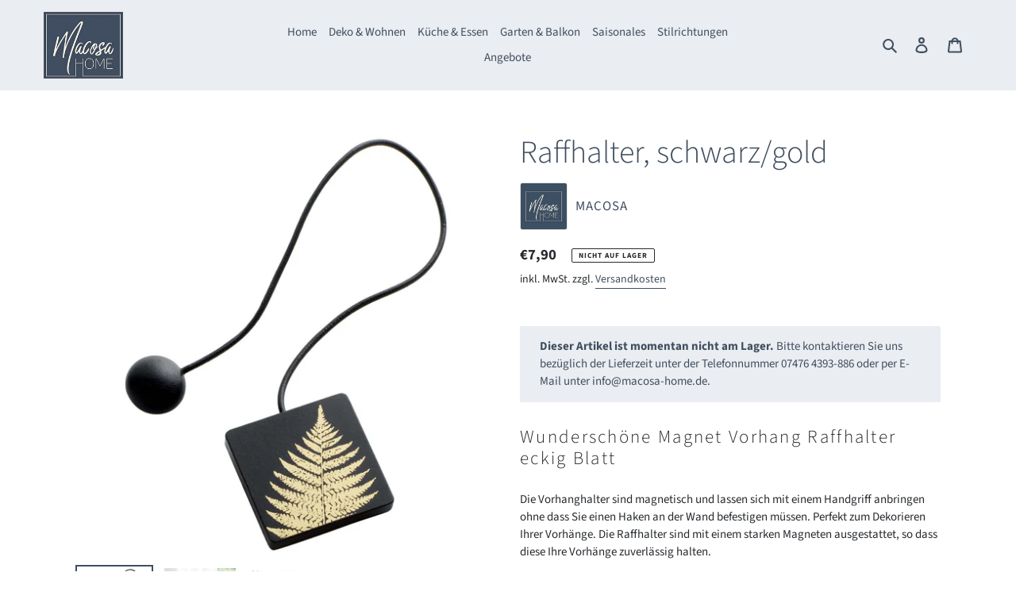

--- FILE ---
content_type: text/css
request_url: https://macosa-home.de/cdn/shop/t/1/assets/macosa.css?v=126010671721871873411628687153
body_size: 800
content:
.h1,h1,.h2,h2,.h3,h3,.h4,h4{text-transform:none!important}.vendor a{display:inline-flex;align-items:center}.vendor a img{display:block;float:left;width:60px;height:auto;border:1px solid #e3e3e3;border-radius:3px;margin-right:10px}.grid--title-none .collection-grid-item__title-wrapper,#shopify-section-1628686855be465f87 .collection-grid-item__title-wrapper{display:none}.px-0{padding-left:0;padding-right:0}.rte ul{list-style:none outside none}.rte ul li{position:relative}.rte ul li:before{position:absolute;left:-20px;top:6px;width:10px;height:10px;content:"";background:#b0bbc7;line-height:inherit}.rte h1,.rte h2,.rte h3,.rte .h3,.rte h4,.rte .h4,.rte h5,.rte .h5,.rte h6,.rte .h6{margin-top:35px}@media (max-width: 750px){.announcement-bar__message{font-size:12px}}.shopify-policy__title{text-align:left}.rte table tr:nth-of-type(odd){background:#f5f5f5}.rte thead>tr{background:#fff!important}.sticky{background:#fff}.site-nav__dropdown{border-radius:0}.site-nav__link--button,.site-nav a{padding:5px 6px}.site-nav__link .icon-chevron-down{display:none}.site-nav__dropdown--right:not(.site-nav__dropdown--centered){left:0;right:auto}.site-nav--has-dropdown:hover .site-nav__dropdown{display:block}.site-nav__dropdown{top:100%}.site-header,.site-header__mobile-nav{background:#eaedf1}.site-header{border-bottom:0 none!important}.site-footer{background:#eaedf1!important}.site-footer__linklist-item{padding:5px 0}.site-footer__hr{border:0 none!important}.site-footer__copyright-content--powered-by{display:none!important}.product-single__thumbnails{margin-left:-5px;margin-right:-5px}@media only screen and (min-width: 990px){.product-single__thumbnails-item--medium{flex:0 0 20%}}.product-single.product-single--medium-media,.product-single__media-wrapper{position:relative}#filter-offcanvas{position:fixed;top:0;left:-101%;width:100%;width:calc(100% - 30px);height:100%;padding:30px;background-color:#fff;border:0 none;transition:all .3s ease;z-index:5000;overflow-y:auto;max-width:300px}#filter-offcanvas-before{position:fixed;top:0;left:0;width:100%;height:100%;padding:0;border:0 none;transition:all .3s;z-index:-10;overflow-y:auto;visibility:hidden;content:"";cursor:pointer;background:#00000080;opacity:0}.filter-active #filter-offcanvas{left:0;transition:all .3s ease}.filter-active #filter-offcanvas-before{visibility:visible;opacity:1;z-index:4900}.filter-active #filter-offcanvas{left:0}html.filter-active{overflow:hidden}@media only screen and (min-width: 750px){.page-container{-ms-transform:none;-webkit-transform:none;transform:none}}.filter-offcanvas-headline{font-size:18px;text-transform:none;letter-spacing:0;margin:0 0 15px;font-family:var(--font-stack-header);font-style:var(--font-style-header);font-weight:var(--font-weight-header);line-height:1.2;overflow-wrap:break-word;word-wrap:break-word}.filter-offcanvas-headline a{cursor:pointer;float:right;font-family:var(--font-stack-body)}#filter-offcanvas .filter{border-bottom:1px solid #e3e3e3;margin-bottom:17.5px}#filter-offcanvas .filter .filter-name{font-size:18px;text-transform:none;letter-spacing:0;margin:0 0 10px;font-family:var(--font-stack-header);font-style:var(--font-style-header);font-weight:var(--font-weight-header);line-height:1.2;overflow-wrap:break-word;word-wrap:break-word}#filter-offcanvas .filter .filter-values{padding-bottom:10px}#filter-offcanvas .filter .filter-values:after{display:block;clear:both;content:""}#filter-offcanvas .filter .filter-values a{display:inline-block;float:left;margin:0 6px 6px 0;padding:3px 8px;border-radius:100px;background:#f5f5f5}#filter-offcanvas .filter .filter-values a.active{font-weight:700;background:#e3e3e3}#filter-offcanvas .filter.filter-farbe .filter-values a{display:inline-block;padding:0;float:left;margin:0 6px 6px 0;border:1px solid #e3e3e3;width:30px;height:30px;border-radius:20px}#filter-offcanvas .filter.filter-farbe .filter-values a.active{box-shadow:0 0 0 2px #00000080;font-weight:300}#filter-offcanvas .filter.filter-farbe .filter-values a.gold{background:#f9d423;display:none}#filter-offcanvas .filter.filter-farbe .filter-values a.rot{background:#ff4136}#filter-offcanvas .filter.filter-farbe .filter-values a.violett{background:violet}#filter-offcanvas .filter.filter-farbe .filter-values a.weiss{background:#fff}#filter-offcanvas .filter.filter-farbe .filter-values a.schwarz{background:#000}#filter-offcanvas .filter.filter-farbe .filter-values a.schwarz-weis{background:#000;background:linear-gradient(135deg,#000 0% 50%,#fff 50% 100%)}#filter-offcanvas .filter.filter-farbe .filter-values a.blau{background:#0074d9}#filter-offcanvas .filter.filter-farbe .filter-values a.braun{background:#90643a}#filter-offcanvas .filter.filter-farbe .filter-values a.beige{background:beige;display:none}#filter-offcanvas .filter.filter-farbe .filter-values a.gelb{background:#ffdc00}#filter-offcanvas .filter.filter-farbe .filter-values a.natur{background:beige}#filter-offcanvas .filter.filter-farbe .filter-values a.grau{background:#aaa}#filter-offcanvas .filter.filter-farbe .filter-values a.grun{background:#2ecc40}#filter-offcanvas .filter.filter-farbe .filter-values a.lila{background:#b10dc9}#filter-offcanvas .filter.filter-farbe .filter-values a.orange{background:#ff851b}#filter-offcanvas .filter.filter-farbe .filter-values a.pink{background:#f717c0}#filter-offcanvas .filter.filter-farbe .filter-values a.rosa{background:pink}#filter-offcanvas .filter.filter-farbe .filter-values a.turkis{background:#39cccc}#filter-offcanvas .filter.filter-farbe .filter-values a.anthrazit{background:#444}#filter-offcanvas .filter.filter-farbe .filter-values a.rost{background:#bf6813}#filter-offcanvas .filter.filter-farbe .filter-values a.bunt{background:linear-gradient(135deg,red,#ff9a00,#d0de21,#4fdc4a,#3fdad8,#2fc9e2,#1c7fee,#5f15f2,#ba0cf8,#fb07d9,red)}:focus{outline:0!important}.filters-toolbar-dark{position:relative}.collection-hero{margin-top:-35px;margin-bottom:0}@media only screen and (min-width: 750px){.collection-hero{margin-top:-55px}}.collection-hero__image{height:180px}.not-available{background:#eaedf1;padding:15px 25px;border-radius:2px;color:#404e5f}
/*# sourceMappingURL=/cdn/shop/t/1/assets/macosa.css.map?v=126010671721871873411628687153 */
